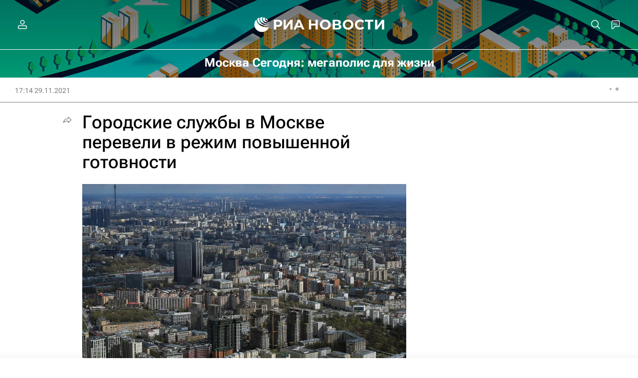

--- FILE ---
content_type: text/html
request_url: https://tns-counter.ru/nc01a**R%3Eundefined*rian_ru/ru/UTF-8/tmsec=rian_ru/667861362***
body_size: -71
content:
9B377608696BB930X1768667440:9B377608696BB930X1768667440